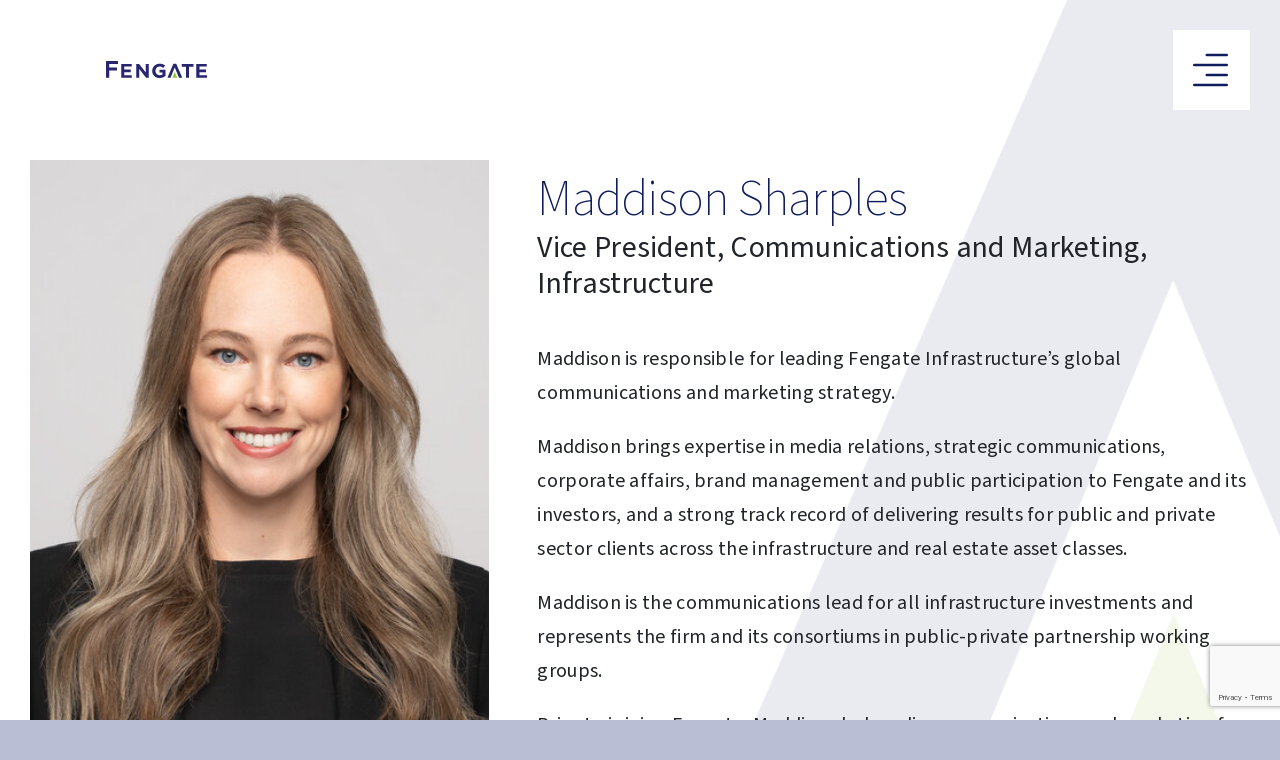

--- FILE ---
content_type: text/html; charset=utf-8
request_url: https://www.google.com/recaptcha/api2/anchor?ar=1&k=6LcNmssjAAAAAGnKHWgxuyMKtE5iBQUb80T1zDW7&co=aHR0cHM6Ly9mZW5nYXRlLmNvbTo0NDM.&hl=en&v=PoyoqOPhxBO7pBk68S4YbpHZ&size=invisible&anchor-ms=20000&execute-ms=30000&cb=mabip6ppfyym
body_size: 48673
content:
<!DOCTYPE HTML><html dir="ltr" lang="en"><head><meta http-equiv="Content-Type" content="text/html; charset=UTF-8">
<meta http-equiv="X-UA-Compatible" content="IE=edge">
<title>reCAPTCHA</title>
<style type="text/css">
/* cyrillic-ext */
@font-face {
  font-family: 'Roboto';
  font-style: normal;
  font-weight: 400;
  font-stretch: 100%;
  src: url(//fonts.gstatic.com/s/roboto/v48/KFO7CnqEu92Fr1ME7kSn66aGLdTylUAMa3GUBHMdazTgWw.woff2) format('woff2');
  unicode-range: U+0460-052F, U+1C80-1C8A, U+20B4, U+2DE0-2DFF, U+A640-A69F, U+FE2E-FE2F;
}
/* cyrillic */
@font-face {
  font-family: 'Roboto';
  font-style: normal;
  font-weight: 400;
  font-stretch: 100%;
  src: url(//fonts.gstatic.com/s/roboto/v48/KFO7CnqEu92Fr1ME7kSn66aGLdTylUAMa3iUBHMdazTgWw.woff2) format('woff2');
  unicode-range: U+0301, U+0400-045F, U+0490-0491, U+04B0-04B1, U+2116;
}
/* greek-ext */
@font-face {
  font-family: 'Roboto';
  font-style: normal;
  font-weight: 400;
  font-stretch: 100%;
  src: url(//fonts.gstatic.com/s/roboto/v48/KFO7CnqEu92Fr1ME7kSn66aGLdTylUAMa3CUBHMdazTgWw.woff2) format('woff2');
  unicode-range: U+1F00-1FFF;
}
/* greek */
@font-face {
  font-family: 'Roboto';
  font-style: normal;
  font-weight: 400;
  font-stretch: 100%;
  src: url(//fonts.gstatic.com/s/roboto/v48/KFO7CnqEu92Fr1ME7kSn66aGLdTylUAMa3-UBHMdazTgWw.woff2) format('woff2');
  unicode-range: U+0370-0377, U+037A-037F, U+0384-038A, U+038C, U+038E-03A1, U+03A3-03FF;
}
/* math */
@font-face {
  font-family: 'Roboto';
  font-style: normal;
  font-weight: 400;
  font-stretch: 100%;
  src: url(//fonts.gstatic.com/s/roboto/v48/KFO7CnqEu92Fr1ME7kSn66aGLdTylUAMawCUBHMdazTgWw.woff2) format('woff2');
  unicode-range: U+0302-0303, U+0305, U+0307-0308, U+0310, U+0312, U+0315, U+031A, U+0326-0327, U+032C, U+032F-0330, U+0332-0333, U+0338, U+033A, U+0346, U+034D, U+0391-03A1, U+03A3-03A9, U+03B1-03C9, U+03D1, U+03D5-03D6, U+03F0-03F1, U+03F4-03F5, U+2016-2017, U+2034-2038, U+203C, U+2040, U+2043, U+2047, U+2050, U+2057, U+205F, U+2070-2071, U+2074-208E, U+2090-209C, U+20D0-20DC, U+20E1, U+20E5-20EF, U+2100-2112, U+2114-2115, U+2117-2121, U+2123-214F, U+2190, U+2192, U+2194-21AE, U+21B0-21E5, U+21F1-21F2, U+21F4-2211, U+2213-2214, U+2216-22FF, U+2308-230B, U+2310, U+2319, U+231C-2321, U+2336-237A, U+237C, U+2395, U+239B-23B7, U+23D0, U+23DC-23E1, U+2474-2475, U+25AF, U+25B3, U+25B7, U+25BD, U+25C1, U+25CA, U+25CC, U+25FB, U+266D-266F, U+27C0-27FF, U+2900-2AFF, U+2B0E-2B11, U+2B30-2B4C, U+2BFE, U+3030, U+FF5B, U+FF5D, U+1D400-1D7FF, U+1EE00-1EEFF;
}
/* symbols */
@font-face {
  font-family: 'Roboto';
  font-style: normal;
  font-weight: 400;
  font-stretch: 100%;
  src: url(//fonts.gstatic.com/s/roboto/v48/KFO7CnqEu92Fr1ME7kSn66aGLdTylUAMaxKUBHMdazTgWw.woff2) format('woff2');
  unicode-range: U+0001-000C, U+000E-001F, U+007F-009F, U+20DD-20E0, U+20E2-20E4, U+2150-218F, U+2190, U+2192, U+2194-2199, U+21AF, U+21E6-21F0, U+21F3, U+2218-2219, U+2299, U+22C4-22C6, U+2300-243F, U+2440-244A, U+2460-24FF, U+25A0-27BF, U+2800-28FF, U+2921-2922, U+2981, U+29BF, U+29EB, U+2B00-2BFF, U+4DC0-4DFF, U+FFF9-FFFB, U+10140-1018E, U+10190-1019C, U+101A0, U+101D0-101FD, U+102E0-102FB, U+10E60-10E7E, U+1D2C0-1D2D3, U+1D2E0-1D37F, U+1F000-1F0FF, U+1F100-1F1AD, U+1F1E6-1F1FF, U+1F30D-1F30F, U+1F315, U+1F31C, U+1F31E, U+1F320-1F32C, U+1F336, U+1F378, U+1F37D, U+1F382, U+1F393-1F39F, U+1F3A7-1F3A8, U+1F3AC-1F3AF, U+1F3C2, U+1F3C4-1F3C6, U+1F3CA-1F3CE, U+1F3D4-1F3E0, U+1F3ED, U+1F3F1-1F3F3, U+1F3F5-1F3F7, U+1F408, U+1F415, U+1F41F, U+1F426, U+1F43F, U+1F441-1F442, U+1F444, U+1F446-1F449, U+1F44C-1F44E, U+1F453, U+1F46A, U+1F47D, U+1F4A3, U+1F4B0, U+1F4B3, U+1F4B9, U+1F4BB, U+1F4BF, U+1F4C8-1F4CB, U+1F4D6, U+1F4DA, U+1F4DF, U+1F4E3-1F4E6, U+1F4EA-1F4ED, U+1F4F7, U+1F4F9-1F4FB, U+1F4FD-1F4FE, U+1F503, U+1F507-1F50B, U+1F50D, U+1F512-1F513, U+1F53E-1F54A, U+1F54F-1F5FA, U+1F610, U+1F650-1F67F, U+1F687, U+1F68D, U+1F691, U+1F694, U+1F698, U+1F6AD, U+1F6B2, U+1F6B9-1F6BA, U+1F6BC, U+1F6C6-1F6CF, U+1F6D3-1F6D7, U+1F6E0-1F6EA, U+1F6F0-1F6F3, U+1F6F7-1F6FC, U+1F700-1F7FF, U+1F800-1F80B, U+1F810-1F847, U+1F850-1F859, U+1F860-1F887, U+1F890-1F8AD, U+1F8B0-1F8BB, U+1F8C0-1F8C1, U+1F900-1F90B, U+1F93B, U+1F946, U+1F984, U+1F996, U+1F9E9, U+1FA00-1FA6F, U+1FA70-1FA7C, U+1FA80-1FA89, U+1FA8F-1FAC6, U+1FACE-1FADC, U+1FADF-1FAE9, U+1FAF0-1FAF8, U+1FB00-1FBFF;
}
/* vietnamese */
@font-face {
  font-family: 'Roboto';
  font-style: normal;
  font-weight: 400;
  font-stretch: 100%;
  src: url(//fonts.gstatic.com/s/roboto/v48/KFO7CnqEu92Fr1ME7kSn66aGLdTylUAMa3OUBHMdazTgWw.woff2) format('woff2');
  unicode-range: U+0102-0103, U+0110-0111, U+0128-0129, U+0168-0169, U+01A0-01A1, U+01AF-01B0, U+0300-0301, U+0303-0304, U+0308-0309, U+0323, U+0329, U+1EA0-1EF9, U+20AB;
}
/* latin-ext */
@font-face {
  font-family: 'Roboto';
  font-style: normal;
  font-weight: 400;
  font-stretch: 100%;
  src: url(//fonts.gstatic.com/s/roboto/v48/KFO7CnqEu92Fr1ME7kSn66aGLdTylUAMa3KUBHMdazTgWw.woff2) format('woff2');
  unicode-range: U+0100-02BA, U+02BD-02C5, U+02C7-02CC, U+02CE-02D7, U+02DD-02FF, U+0304, U+0308, U+0329, U+1D00-1DBF, U+1E00-1E9F, U+1EF2-1EFF, U+2020, U+20A0-20AB, U+20AD-20C0, U+2113, U+2C60-2C7F, U+A720-A7FF;
}
/* latin */
@font-face {
  font-family: 'Roboto';
  font-style: normal;
  font-weight: 400;
  font-stretch: 100%;
  src: url(//fonts.gstatic.com/s/roboto/v48/KFO7CnqEu92Fr1ME7kSn66aGLdTylUAMa3yUBHMdazQ.woff2) format('woff2');
  unicode-range: U+0000-00FF, U+0131, U+0152-0153, U+02BB-02BC, U+02C6, U+02DA, U+02DC, U+0304, U+0308, U+0329, U+2000-206F, U+20AC, U+2122, U+2191, U+2193, U+2212, U+2215, U+FEFF, U+FFFD;
}
/* cyrillic-ext */
@font-face {
  font-family: 'Roboto';
  font-style: normal;
  font-weight: 500;
  font-stretch: 100%;
  src: url(//fonts.gstatic.com/s/roboto/v48/KFO7CnqEu92Fr1ME7kSn66aGLdTylUAMa3GUBHMdazTgWw.woff2) format('woff2');
  unicode-range: U+0460-052F, U+1C80-1C8A, U+20B4, U+2DE0-2DFF, U+A640-A69F, U+FE2E-FE2F;
}
/* cyrillic */
@font-face {
  font-family: 'Roboto';
  font-style: normal;
  font-weight: 500;
  font-stretch: 100%;
  src: url(//fonts.gstatic.com/s/roboto/v48/KFO7CnqEu92Fr1ME7kSn66aGLdTylUAMa3iUBHMdazTgWw.woff2) format('woff2');
  unicode-range: U+0301, U+0400-045F, U+0490-0491, U+04B0-04B1, U+2116;
}
/* greek-ext */
@font-face {
  font-family: 'Roboto';
  font-style: normal;
  font-weight: 500;
  font-stretch: 100%;
  src: url(//fonts.gstatic.com/s/roboto/v48/KFO7CnqEu92Fr1ME7kSn66aGLdTylUAMa3CUBHMdazTgWw.woff2) format('woff2');
  unicode-range: U+1F00-1FFF;
}
/* greek */
@font-face {
  font-family: 'Roboto';
  font-style: normal;
  font-weight: 500;
  font-stretch: 100%;
  src: url(//fonts.gstatic.com/s/roboto/v48/KFO7CnqEu92Fr1ME7kSn66aGLdTylUAMa3-UBHMdazTgWw.woff2) format('woff2');
  unicode-range: U+0370-0377, U+037A-037F, U+0384-038A, U+038C, U+038E-03A1, U+03A3-03FF;
}
/* math */
@font-face {
  font-family: 'Roboto';
  font-style: normal;
  font-weight: 500;
  font-stretch: 100%;
  src: url(//fonts.gstatic.com/s/roboto/v48/KFO7CnqEu92Fr1ME7kSn66aGLdTylUAMawCUBHMdazTgWw.woff2) format('woff2');
  unicode-range: U+0302-0303, U+0305, U+0307-0308, U+0310, U+0312, U+0315, U+031A, U+0326-0327, U+032C, U+032F-0330, U+0332-0333, U+0338, U+033A, U+0346, U+034D, U+0391-03A1, U+03A3-03A9, U+03B1-03C9, U+03D1, U+03D5-03D6, U+03F0-03F1, U+03F4-03F5, U+2016-2017, U+2034-2038, U+203C, U+2040, U+2043, U+2047, U+2050, U+2057, U+205F, U+2070-2071, U+2074-208E, U+2090-209C, U+20D0-20DC, U+20E1, U+20E5-20EF, U+2100-2112, U+2114-2115, U+2117-2121, U+2123-214F, U+2190, U+2192, U+2194-21AE, U+21B0-21E5, U+21F1-21F2, U+21F4-2211, U+2213-2214, U+2216-22FF, U+2308-230B, U+2310, U+2319, U+231C-2321, U+2336-237A, U+237C, U+2395, U+239B-23B7, U+23D0, U+23DC-23E1, U+2474-2475, U+25AF, U+25B3, U+25B7, U+25BD, U+25C1, U+25CA, U+25CC, U+25FB, U+266D-266F, U+27C0-27FF, U+2900-2AFF, U+2B0E-2B11, U+2B30-2B4C, U+2BFE, U+3030, U+FF5B, U+FF5D, U+1D400-1D7FF, U+1EE00-1EEFF;
}
/* symbols */
@font-face {
  font-family: 'Roboto';
  font-style: normal;
  font-weight: 500;
  font-stretch: 100%;
  src: url(//fonts.gstatic.com/s/roboto/v48/KFO7CnqEu92Fr1ME7kSn66aGLdTylUAMaxKUBHMdazTgWw.woff2) format('woff2');
  unicode-range: U+0001-000C, U+000E-001F, U+007F-009F, U+20DD-20E0, U+20E2-20E4, U+2150-218F, U+2190, U+2192, U+2194-2199, U+21AF, U+21E6-21F0, U+21F3, U+2218-2219, U+2299, U+22C4-22C6, U+2300-243F, U+2440-244A, U+2460-24FF, U+25A0-27BF, U+2800-28FF, U+2921-2922, U+2981, U+29BF, U+29EB, U+2B00-2BFF, U+4DC0-4DFF, U+FFF9-FFFB, U+10140-1018E, U+10190-1019C, U+101A0, U+101D0-101FD, U+102E0-102FB, U+10E60-10E7E, U+1D2C0-1D2D3, U+1D2E0-1D37F, U+1F000-1F0FF, U+1F100-1F1AD, U+1F1E6-1F1FF, U+1F30D-1F30F, U+1F315, U+1F31C, U+1F31E, U+1F320-1F32C, U+1F336, U+1F378, U+1F37D, U+1F382, U+1F393-1F39F, U+1F3A7-1F3A8, U+1F3AC-1F3AF, U+1F3C2, U+1F3C4-1F3C6, U+1F3CA-1F3CE, U+1F3D4-1F3E0, U+1F3ED, U+1F3F1-1F3F3, U+1F3F5-1F3F7, U+1F408, U+1F415, U+1F41F, U+1F426, U+1F43F, U+1F441-1F442, U+1F444, U+1F446-1F449, U+1F44C-1F44E, U+1F453, U+1F46A, U+1F47D, U+1F4A3, U+1F4B0, U+1F4B3, U+1F4B9, U+1F4BB, U+1F4BF, U+1F4C8-1F4CB, U+1F4D6, U+1F4DA, U+1F4DF, U+1F4E3-1F4E6, U+1F4EA-1F4ED, U+1F4F7, U+1F4F9-1F4FB, U+1F4FD-1F4FE, U+1F503, U+1F507-1F50B, U+1F50D, U+1F512-1F513, U+1F53E-1F54A, U+1F54F-1F5FA, U+1F610, U+1F650-1F67F, U+1F687, U+1F68D, U+1F691, U+1F694, U+1F698, U+1F6AD, U+1F6B2, U+1F6B9-1F6BA, U+1F6BC, U+1F6C6-1F6CF, U+1F6D3-1F6D7, U+1F6E0-1F6EA, U+1F6F0-1F6F3, U+1F6F7-1F6FC, U+1F700-1F7FF, U+1F800-1F80B, U+1F810-1F847, U+1F850-1F859, U+1F860-1F887, U+1F890-1F8AD, U+1F8B0-1F8BB, U+1F8C0-1F8C1, U+1F900-1F90B, U+1F93B, U+1F946, U+1F984, U+1F996, U+1F9E9, U+1FA00-1FA6F, U+1FA70-1FA7C, U+1FA80-1FA89, U+1FA8F-1FAC6, U+1FACE-1FADC, U+1FADF-1FAE9, U+1FAF0-1FAF8, U+1FB00-1FBFF;
}
/* vietnamese */
@font-face {
  font-family: 'Roboto';
  font-style: normal;
  font-weight: 500;
  font-stretch: 100%;
  src: url(//fonts.gstatic.com/s/roboto/v48/KFO7CnqEu92Fr1ME7kSn66aGLdTylUAMa3OUBHMdazTgWw.woff2) format('woff2');
  unicode-range: U+0102-0103, U+0110-0111, U+0128-0129, U+0168-0169, U+01A0-01A1, U+01AF-01B0, U+0300-0301, U+0303-0304, U+0308-0309, U+0323, U+0329, U+1EA0-1EF9, U+20AB;
}
/* latin-ext */
@font-face {
  font-family: 'Roboto';
  font-style: normal;
  font-weight: 500;
  font-stretch: 100%;
  src: url(//fonts.gstatic.com/s/roboto/v48/KFO7CnqEu92Fr1ME7kSn66aGLdTylUAMa3KUBHMdazTgWw.woff2) format('woff2');
  unicode-range: U+0100-02BA, U+02BD-02C5, U+02C7-02CC, U+02CE-02D7, U+02DD-02FF, U+0304, U+0308, U+0329, U+1D00-1DBF, U+1E00-1E9F, U+1EF2-1EFF, U+2020, U+20A0-20AB, U+20AD-20C0, U+2113, U+2C60-2C7F, U+A720-A7FF;
}
/* latin */
@font-face {
  font-family: 'Roboto';
  font-style: normal;
  font-weight: 500;
  font-stretch: 100%;
  src: url(//fonts.gstatic.com/s/roboto/v48/KFO7CnqEu92Fr1ME7kSn66aGLdTylUAMa3yUBHMdazQ.woff2) format('woff2');
  unicode-range: U+0000-00FF, U+0131, U+0152-0153, U+02BB-02BC, U+02C6, U+02DA, U+02DC, U+0304, U+0308, U+0329, U+2000-206F, U+20AC, U+2122, U+2191, U+2193, U+2212, U+2215, U+FEFF, U+FFFD;
}
/* cyrillic-ext */
@font-face {
  font-family: 'Roboto';
  font-style: normal;
  font-weight: 900;
  font-stretch: 100%;
  src: url(//fonts.gstatic.com/s/roboto/v48/KFO7CnqEu92Fr1ME7kSn66aGLdTylUAMa3GUBHMdazTgWw.woff2) format('woff2');
  unicode-range: U+0460-052F, U+1C80-1C8A, U+20B4, U+2DE0-2DFF, U+A640-A69F, U+FE2E-FE2F;
}
/* cyrillic */
@font-face {
  font-family: 'Roboto';
  font-style: normal;
  font-weight: 900;
  font-stretch: 100%;
  src: url(//fonts.gstatic.com/s/roboto/v48/KFO7CnqEu92Fr1ME7kSn66aGLdTylUAMa3iUBHMdazTgWw.woff2) format('woff2');
  unicode-range: U+0301, U+0400-045F, U+0490-0491, U+04B0-04B1, U+2116;
}
/* greek-ext */
@font-face {
  font-family: 'Roboto';
  font-style: normal;
  font-weight: 900;
  font-stretch: 100%;
  src: url(//fonts.gstatic.com/s/roboto/v48/KFO7CnqEu92Fr1ME7kSn66aGLdTylUAMa3CUBHMdazTgWw.woff2) format('woff2');
  unicode-range: U+1F00-1FFF;
}
/* greek */
@font-face {
  font-family: 'Roboto';
  font-style: normal;
  font-weight: 900;
  font-stretch: 100%;
  src: url(//fonts.gstatic.com/s/roboto/v48/KFO7CnqEu92Fr1ME7kSn66aGLdTylUAMa3-UBHMdazTgWw.woff2) format('woff2');
  unicode-range: U+0370-0377, U+037A-037F, U+0384-038A, U+038C, U+038E-03A1, U+03A3-03FF;
}
/* math */
@font-face {
  font-family: 'Roboto';
  font-style: normal;
  font-weight: 900;
  font-stretch: 100%;
  src: url(//fonts.gstatic.com/s/roboto/v48/KFO7CnqEu92Fr1ME7kSn66aGLdTylUAMawCUBHMdazTgWw.woff2) format('woff2');
  unicode-range: U+0302-0303, U+0305, U+0307-0308, U+0310, U+0312, U+0315, U+031A, U+0326-0327, U+032C, U+032F-0330, U+0332-0333, U+0338, U+033A, U+0346, U+034D, U+0391-03A1, U+03A3-03A9, U+03B1-03C9, U+03D1, U+03D5-03D6, U+03F0-03F1, U+03F4-03F5, U+2016-2017, U+2034-2038, U+203C, U+2040, U+2043, U+2047, U+2050, U+2057, U+205F, U+2070-2071, U+2074-208E, U+2090-209C, U+20D0-20DC, U+20E1, U+20E5-20EF, U+2100-2112, U+2114-2115, U+2117-2121, U+2123-214F, U+2190, U+2192, U+2194-21AE, U+21B0-21E5, U+21F1-21F2, U+21F4-2211, U+2213-2214, U+2216-22FF, U+2308-230B, U+2310, U+2319, U+231C-2321, U+2336-237A, U+237C, U+2395, U+239B-23B7, U+23D0, U+23DC-23E1, U+2474-2475, U+25AF, U+25B3, U+25B7, U+25BD, U+25C1, U+25CA, U+25CC, U+25FB, U+266D-266F, U+27C0-27FF, U+2900-2AFF, U+2B0E-2B11, U+2B30-2B4C, U+2BFE, U+3030, U+FF5B, U+FF5D, U+1D400-1D7FF, U+1EE00-1EEFF;
}
/* symbols */
@font-face {
  font-family: 'Roboto';
  font-style: normal;
  font-weight: 900;
  font-stretch: 100%;
  src: url(//fonts.gstatic.com/s/roboto/v48/KFO7CnqEu92Fr1ME7kSn66aGLdTylUAMaxKUBHMdazTgWw.woff2) format('woff2');
  unicode-range: U+0001-000C, U+000E-001F, U+007F-009F, U+20DD-20E0, U+20E2-20E4, U+2150-218F, U+2190, U+2192, U+2194-2199, U+21AF, U+21E6-21F0, U+21F3, U+2218-2219, U+2299, U+22C4-22C6, U+2300-243F, U+2440-244A, U+2460-24FF, U+25A0-27BF, U+2800-28FF, U+2921-2922, U+2981, U+29BF, U+29EB, U+2B00-2BFF, U+4DC0-4DFF, U+FFF9-FFFB, U+10140-1018E, U+10190-1019C, U+101A0, U+101D0-101FD, U+102E0-102FB, U+10E60-10E7E, U+1D2C0-1D2D3, U+1D2E0-1D37F, U+1F000-1F0FF, U+1F100-1F1AD, U+1F1E6-1F1FF, U+1F30D-1F30F, U+1F315, U+1F31C, U+1F31E, U+1F320-1F32C, U+1F336, U+1F378, U+1F37D, U+1F382, U+1F393-1F39F, U+1F3A7-1F3A8, U+1F3AC-1F3AF, U+1F3C2, U+1F3C4-1F3C6, U+1F3CA-1F3CE, U+1F3D4-1F3E0, U+1F3ED, U+1F3F1-1F3F3, U+1F3F5-1F3F7, U+1F408, U+1F415, U+1F41F, U+1F426, U+1F43F, U+1F441-1F442, U+1F444, U+1F446-1F449, U+1F44C-1F44E, U+1F453, U+1F46A, U+1F47D, U+1F4A3, U+1F4B0, U+1F4B3, U+1F4B9, U+1F4BB, U+1F4BF, U+1F4C8-1F4CB, U+1F4D6, U+1F4DA, U+1F4DF, U+1F4E3-1F4E6, U+1F4EA-1F4ED, U+1F4F7, U+1F4F9-1F4FB, U+1F4FD-1F4FE, U+1F503, U+1F507-1F50B, U+1F50D, U+1F512-1F513, U+1F53E-1F54A, U+1F54F-1F5FA, U+1F610, U+1F650-1F67F, U+1F687, U+1F68D, U+1F691, U+1F694, U+1F698, U+1F6AD, U+1F6B2, U+1F6B9-1F6BA, U+1F6BC, U+1F6C6-1F6CF, U+1F6D3-1F6D7, U+1F6E0-1F6EA, U+1F6F0-1F6F3, U+1F6F7-1F6FC, U+1F700-1F7FF, U+1F800-1F80B, U+1F810-1F847, U+1F850-1F859, U+1F860-1F887, U+1F890-1F8AD, U+1F8B0-1F8BB, U+1F8C0-1F8C1, U+1F900-1F90B, U+1F93B, U+1F946, U+1F984, U+1F996, U+1F9E9, U+1FA00-1FA6F, U+1FA70-1FA7C, U+1FA80-1FA89, U+1FA8F-1FAC6, U+1FACE-1FADC, U+1FADF-1FAE9, U+1FAF0-1FAF8, U+1FB00-1FBFF;
}
/* vietnamese */
@font-face {
  font-family: 'Roboto';
  font-style: normal;
  font-weight: 900;
  font-stretch: 100%;
  src: url(//fonts.gstatic.com/s/roboto/v48/KFO7CnqEu92Fr1ME7kSn66aGLdTylUAMa3OUBHMdazTgWw.woff2) format('woff2');
  unicode-range: U+0102-0103, U+0110-0111, U+0128-0129, U+0168-0169, U+01A0-01A1, U+01AF-01B0, U+0300-0301, U+0303-0304, U+0308-0309, U+0323, U+0329, U+1EA0-1EF9, U+20AB;
}
/* latin-ext */
@font-face {
  font-family: 'Roboto';
  font-style: normal;
  font-weight: 900;
  font-stretch: 100%;
  src: url(//fonts.gstatic.com/s/roboto/v48/KFO7CnqEu92Fr1ME7kSn66aGLdTylUAMa3KUBHMdazTgWw.woff2) format('woff2');
  unicode-range: U+0100-02BA, U+02BD-02C5, U+02C7-02CC, U+02CE-02D7, U+02DD-02FF, U+0304, U+0308, U+0329, U+1D00-1DBF, U+1E00-1E9F, U+1EF2-1EFF, U+2020, U+20A0-20AB, U+20AD-20C0, U+2113, U+2C60-2C7F, U+A720-A7FF;
}
/* latin */
@font-face {
  font-family: 'Roboto';
  font-style: normal;
  font-weight: 900;
  font-stretch: 100%;
  src: url(//fonts.gstatic.com/s/roboto/v48/KFO7CnqEu92Fr1ME7kSn66aGLdTylUAMa3yUBHMdazQ.woff2) format('woff2');
  unicode-range: U+0000-00FF, U+0131, U+0152-0153, U+02BB-02BC, U+02C6, U+02DA, U+02DC, U+0304, U+0308, U+0329, U+2000-206F, U+20AC, U+2122, U+2191, U+2193, U+2212, U+2215, U+FEFF, U+FFFD;
}

</style>
<link rel="stylesheet" type="text/css" href="https://www.gstatic.com/recaptcha/releases/PoyoqOPhxBO7pBk68S4YbpHZ/styles__ltr.css">
<script nonce="Wufy6tfMS5bsXPyLvZRaCw" type="text/javascript">window['__recaptcha_api'] = 'https://www.google.com/recaptcha/api2/';</script>
<script type="text/javascript" src="https://www.gstatic.com/recaptcha/releases/PoyoqOPhxBO7pBk68S4YbpHZ/recaptcha__en.js" nonce="Wufy6tfMS5bsXPyLvZRaCw">
      
    </script></head>
<body><div id="rc-anchor-alert" class="rc-anchor-alert"></div>
<input type="hidden" id="recaptcha-token" value="[base64]">
<script type="text/javascript" nonce="Wufy6tfMS5bsXPyLvZRaCw">
      recaptcha.anchor.Main.init("[\x22ainput\x22,[\x22bgdata\x22,\x22\x22,\[base64]/[base64]/bmV3IFpbdF0obVswXSk6Sz09Mj9uZXcgWlt0XShtWzBdLG1bMV0pOks9PTM/bmV3IFpbdF0obVswXSxtWzFdLG1bMl0pOks9PTQ/[base64]/[base64]/[base64]/[base64]/[base64]/[base64]/[base64]/[base64]/[base64]/[base64]/[base64]/[base64]/[base64]/[base64]\\u003d\\u003d\x22,\[base64]\\u003d\x22,\x22FMKnYw7DmMKlK13CrsK9JMOBJlDDvsKHw4Z4BcKXw6VSwprDoFZdw77Ct17Dol/Ck8K/w4nClCZZGsOCw44BdQXCh8KSM3Q1w7cqG8OPaT18QsO1woN1VMKhw4HDnl/CosKawpwkw5pSPcOQw70YbH0fdwFRw7csYwfDqm4bw5jDmcKZSGwSfMKtCcKfFBZbwpvCt0x1dj1xEcKrwqfDrB4QwoZnw7RoClTDhnXCs8KHPsKFwqDDg8OXwqTDocObOCTCpMKpQz/[base64]/wprCocKsSmkYwrPCg8KcbTnDqMOhw5EDw4PDpsKEw4F2YFfDmMKHFxHCqMKzwopkeSlBw6NGDcOTw4DCmcOrO0Q8wp8lZsO3wpljGSh8w7h5Z0fDvMK5azHDmHMkVcOFwqrCpsOBw5PDuMO3w5Byw4nDgcKPwrhSw5/DgsOHwp7CtcOlYgg3w6PCnsOhw4XDiCIPNDhEw4/DjcOnIG/DpHPDlMOoRV3Co8ODbMKiwrXDp8Ofw7DCnMKJwo1Hw6c9wqdkw5LDpl3Crm7DsnrDucKtw4PDhxBBwrZNTsK9OsKcFsOewoPCl8KtXcKgwqFQNW50FMK9L8OCw4o/wqZPWcK7wqALSztCw55+YsK0wrk6w4vDtU9SSAPDtcOewr/Co8OyIQrCmsOmwrclwqErw4Z0J8O2UWlCKsOIa8KwC8OqPQrCvmA/w5PDkX41w5BjwpAEw6DCtGg2LcO3wpDDnkg0w6/CglzCncKPLG3Dl8OQJ1hxcFkRDMK+woPDtXPCr8O4w43DskXDvcOyRCfDmRBCwp5hw65lwrnCkMKMwogwGsKVSRrCjC/CqjPCmADDiXofw5/DmcKCOjIew54XfMO9wr8qY8O5Y0xnQMOJF8OFSMO8wqTCnGzCiEYuB8OXEQjCqsKmwqLDv2Vqwp59HsOCLcOfw7HDig5sw4HDr3BGw6DCmcKswrDDrcOYwrPCnVzDhyhHw5/Cnw/Co8KAMHwBw5nDosKvPnbCuMKtw4UWLn7DvnTCnMK/wrLCmy4bwrPCuiXCpMOxw54ywqQHw7/DqBMeFsKpw5zDj2gbP8OfZcKcNw7DisKXcizCgcKkw60rwok1PQHCisOGwoc/R8OQwoo/[base64]/CkSfDtMKtIicdHSjDl8OKIj3DrMK7wqoYw7/CpnI8w7xKw4zCuSPCmcO+w4TCgsOFIsO7WsO3MsOXKMKjw6l8ZMOfwp3Dk0RkUcOJN8KzbcOGHMOlLy7CiMKcwpsHcBbCvxDChcOqw4XCpWYlwoN6wq/[base64]/f18fcSzCs8KkYxwnw63CpsK1wrh+BcO6wq1SeC3CokUOw6rCncOPw7jDh1YHQEvCj2lIwqQNMsOJwqLCjSrCj8O/[base64]/ChMOqYsOJbyIvw6xQTsK5AsKjw4dlw5bCqcOefgsQw4Upwo/[base64]/DrsKcw4bCmgInw4cKTsKDBGTCmzjDjHcpwqsCHVYNJ8KjwpFkIFsycFbCli/CusKkJ8KgZEjCvB4Yw7V8w4bCtmNqw5Y/[base64]/w43CkAjCsj8zezIpNFLCsMOUZcKzwoEiF8ORD8OHbyJtJsOKCBlYwpduw4dDa8KJRcKjwr7CqVXDoAsIXsOlwoDDmjZfcsK6PMKrUUc+wqzDucOLNmnDgcKrw7Y5Zg/DjcKZw4FrfsO/[base64]/[base64]/CtcKew7DDuMKfwrTDo8KGwoxfecOgw4bCtsO4w60ZTHDDkHA5VUYRw7lvw7NHwqPDrk/DhTtDMwXDpMObS1fDknDDicOvDUbCnsK+w6XDusKtZGcpKm9yJcKmw589CjvCqEdOw5XDrB5Ow68NwrDDq8OcD8Kkw5LDv8O0ByrCnMKjJ8ONwog/wo7ChsKoGX3DrVsww77DjFQ7Q8KeS2c8wpXCjcOQw7jCj8KuGlbDuyQpEMK6PMKoVsKFw4R6HW7DtcO4w6bCvMO/wpPCrcOSw5gRFsO/wpbDtcKwJRLCs8KzbsOxw4F7wp3CtMOWwoljF8OTfsK+wqAswrfCucKARnTDvcKhw5bDqXsNwqczXMK4wph2W2/DjMKiRXUYw7vCt2BMwozDvljCrx/DphzCkBcsw7zDnMKDwozCv8OlwqYuYMOXWcOQU8K5Ok/CssKXJidBwqjDnmRFwoY/JgNGHGQyw5DCsMOdwpDDgsK9wo5Ew7sUPjlqwqw7flfCl8Kdw7DDrcOLwqTDkD3DgRwKw7nCmcKNJcKXVlPDuXLDoxLCrcK1b10/cEfDnUPDjMKxw4dzVB5ew4DDrwI5VV/Csl/DmxEJVyDCqcKlSMOKRj8Uwo5rM8Opw6I8aCEAfcOmwozChcKuChJww6fDucKnYm0KSsOVF8OFbQDCoFYwwpPDtcKJwo1DDwDDlMKhCMOeGGfCjR/DtMKMSihCMhrChMK+wrh0wrkVJcKjUMOJwrrCvsKoYklrwrNpbsOuDsKow5vCiktqE8K1wr1DGyoBJ8Kdw6LCkWrDqsOmw4LDpMKVw5/DvcKqIcK9aTMdV1HDqMKrw5MgH8Ojw7DCp03CncO0w4XCvcKrwqjDjcOgw6/DtMKnw5INw5J8w6jCi8KZQEvDrMK2FjV0w7EHBR41w5rDh3XCthfClMOlw4kNGWPCsXV2w5HCoV3Dv8KcdsKDcsO2ajTCnsKKc3DDhkwbU8KwT8Odw5g8woFjFy51wrdNw6gVb8O2DsK7wqNjEMOvw6fCtcKhPysHw653w4PDsTFdwo/[base64]/CpMO8w5hcEMKhMg9CwqPDusOdXMKyQcKHAsKuwqUbw57Dll4Ew4RuKDRpw4jDkcO/[base64]/DqSPCg1rCqi/DpnXDjSPDsSXDn8O7w7AlD2TCsWI6BsOSw4hdwo/CqsKUwqQDwrglAcKTYsKUwqJjLMKmwpbCgcKmw7NZw5dew6ccwrsSP8O5w5gXMwvDsgRuw47DnCrCvMOdwrMOLV3CoBhAwoBkwrwyGcOOa8O6wp4kw5xIw6JywoZQVUnDrDTCpzvDuUdWwpbDrMKrZcO3w5PDgcK/wqfDtMKzwqjDtsKvw5rDqcOeTkpuf2BLwozCqC5kcMK/HsOhCcKcwphPwr3Doj17wpINwoAOwqFufjQOw5cQYkc/B8KCJ8ORFFAAw4bDh8Odw7bDjTAfdcOOQRrCi8ObFsKpWV3CvcO9wrw5EsO4ZsKIw5IpRcOQXMKvw4Fow5QBwpbDu8OhwpLCtxHDrsKOw4tRecK8HMKTT8KrYV/[base64]/[base64]/Coxpow7YaETRTw7XDlsKHwojDsVzDlQhHXcK7OcOBwq/Dh8OxwrsHH2ZjRiQRbcOtcMKNPcOwFELChsKmdsKjbMK0woDDnDvDhysZWW8Gw6zDmMOPDS7CjcKhL0XChMKETRrDkDXDkWrCqVrCvMK5wp4Nw4vCkXxFV3nDkcOsLcK9wqxwUhzCrsK6F2QFwo0KemMeCRorw4/Cv8K/woBDwoLDhsOYRMOgKsKYBBXCicK/LMOLM8O3w7BdBQfDr8OjR8OyAMK6w7FEHGpQwo3Dnm91C8OcwqbDucK/wrRMwrbChw4wXiZVdsO8B8KHw6UNw416bsK1Snl1wonCjkPDrn7CjMKSw4LCu8KvwpoLwotuO8O5wprCicKEWWHClxNIwq3Do1Zuw6EXcsOLU8KaBiQJw6pNfMK5woPCrMO/[base64]/DpB7DsXnCuhUewr8yWSszcMO/w7nDi3HCiHE5w6fDshrDiMOwTcOEwqUswprCusKvwpIow7nDicKSwo0Dw45owqjCj8OWw5LCnDrChzHCi8OjViXCk8KNDMOTwq/CunTDqsKGw4JKfsKiw6kMKMOGb8K8wpsYK8OSw4jDncOzfBTDqHPDh3QZwocpU3FOKiLDt1HCocOUAiULw6k5wp1Tw5PDisK7w7EiLMKZw7hZwowDwpHCmTrDpH3CnsKdw5fDngjCiMOrwpDChRHDhcOdc8KZaV/ChDrCkmrDucOMNgcbwpTDq8OHwrZCTRZlwo3DtGDCg8KsUwHCkcOYw4DCu8KiwrXCpMK5wpsbwrrDpmfCliHCv3DDncK4Kj7CiMK+IMOOdsOtS3Jrw4TCsUzDnwkXw4nCjMOiwoJKMsKkfhhxAsOuw6Y+wqXDhMOIEsKUXy14wq/DljnDsFQwMQjDnMOgwrJ/w4FPwrHChV/Cj8OLWcKQwogoPsOYEsKKw7PCpkoTY8KAVAbCqlLDsz0aH8Kxw5bDmXE0bcKfwr1tM8OSXQ3Cg8KAJMKKVcOlDD7Cq8O4CMOAP1YmXUfDnsK/[base64]/[base64]/Cm8OxwotEZMOUwrUqC8KYXDFQw6XCq8Oowq/[base64]/CicO3XhUgCH7Dg2zDnj/DgMO1IwBFAE10OMKzw5DCmgRMNgYpw7PDocK9JcOnw5hXZMO5OwUjNWHDv8KmIBTDlj9dcsO8w5nCpMKJCcKMLcOLISXDgsOdwpfCnhHDkXh+YMKvw7jDq8OVw50aw54uw7nCqHfDug43PMO0wo/CtcKiDk8icMKSw74OwrHDhAzCssK/f3oWw4gSwpd+QcKiVB80T8OgSMKlw5PCqBtMwpFRwrjDnU4Iwp8Hw43DmMKuZcKhw7PDrydAw7RRZgp9wrbDgsKHw5LCicKuVQnCuVXCl8KKOzAIOiLDusKiBsOwaT9SNgUyH13DucOQGHMHMVpswq7DgyLDoMOVw6VDw7rCmhgGwqg0wopOBGnDkcK/UMOWw7rChsKTV8OEesOCCzhQFAZ8PRJSwr/[base64]/[base64]/[base64]/Cqzx6N8OvYSTDrsK2wpFcFUvDhXDDk1PDtsKUwqPDtsOdw7h4EmfCnjDCjW5MIMKEwqfDhwXCpnzCsUFhIsOhw6k3DyJVKcOtwpZIw63Ci8OPw4Z4wpnDjCdmwo3Cog/CjsOxwolJRW/[base64]/[base64]/WT4aw6zDoEfDosK3XzrCnsOOPMKQw5jCsxDDi8KGEMKqATzDunRjw7DDq8KfEMKPwoHCrMOLw5XDqTkRw5/ChRErwrh/w7dJwpPCqMO2LGfDj1lmXXUkZyFXKMOdwqBwBcOsw6xiw7rDvMKeF8OxwrtvCTgJw79hHixUw5oQLcOSHAsow6bDi8K5w6VpCcOcZMOww4DCk8KNwrNfwq/DiMK8GcKZwqTDoDrClCsOPsOfMBzDol7Cm107HnDCusKXwrAUw4oIU8OUVnDCisOjw53DvMOtQ1vCtcOQwoNewqB5FEBZR8OhZi9VwpHCvMOZZDM2YFxZGcKJZMOZGhLCohYhe8KBOMO6SVgbw6fDmcK1MMOfw6ZjakLDg0VXZmLDiMKOw7zDrAHCsR3Dm2/DscOuUTFmV8KGTx0ywrYdwp3DosOFecK/acKjKGUNwqDCv2pVDcKYw6XDgcKBDsOIwo3Dj8OtTy4ZPsKDQcOXwpPCti3DqsKOcXPDr8K6SyTDpcOoSzAAw4BEwqsFwqXCklfDh8O1w5AtYcO/LsOVdMKzYMOzXsO4OMKiTcKYw7YGwqoWw4ADwqZ4WcKSO2nCrMKSLgYAQTkILMOOMsK4OcK+w45TUTHCmGLDqQDDksK5w6gnZFLCqMO4wojDp8KOw4jCg8KMw5UiRcK/J00QwrXCjMO/QTvCm3dQQcK0DFDDvsKRwqhlOsKlwq1/w4XDmsOxHwU9w4DCjMO9B0QRw7bDsh7CmnTDsMKEOsOyPTUIwoHDgyHDshLDrzMkw48NNcOEwp/DhxN4wodPwqAMacOewrQuLyTDjxnDt8KSwpREAsKsw40Hw4Fkwr1Hwqxkw6Iuw5HClcOKE0nCkyFJwqk5wpfDmXPDq0hEw4FMwoBBw5Ehw53Dkjt/NsKTX8ORwr7ClMOyw7E+wr/DlcOkw5DDjkcMwqVxw5zDriDCmHrDj1nCiiDCjcO1w5LDusOsWlplwp44wonDr2fCoMKDwp7DvTVbD1/Dj8KiaCoHCMKsYgoMwqTDgDHCjcKpNnfCvcOMLsORw7rCuMOKw6XDtsKCwp7CpEQbwqULccKSw79GwrxnwrzDoQzDgsKHLQLDs8OlXUjDrcOybmInBsO5WcKNwrDDv8OOw4/Dqx1PBUjCssKRwrFDw4jDvUDCocOtw7XDqcO1w7AFw7DCv8OJdDvDry5mIQfDuARnw5x8AnPDvmjCusKoQGLDicKLwrRECjxFWMOeI8KTwo7DtcKBwqnDpXgHFhHClsOUH8OcwpMdXCHDnsK8wpnCpS9vWwrDgMO6WcKawpbDigRowo5ow5zClcOUcsOPw6HChn/ClD8JwqrDiA1WwqrDtcKqw7/Co8OlXsOXwrLCtVHCi2TCo3BCw6/Du1jClsONO1YDHcO+w7/DvgBIIjnDscKkFsK+w7rDpnfDm8OJOcKHMTlsFsORS8O7PyI6HMKPCcKIwqPDm8KbwpfDvxsYw7pyw4nDt8O5EMK5bsKCNcOgF8O3eMKowq/Co2DCjGXCsHBhP8K9w4zCgsO+woDDjsKWR8OuwrXDk3Y9GBTCmSzDhB5qJsKCw4XDhDnDp2RtSMOSwrx9wpcsRGPChAsqa8K4wq/CgsO9wp5UXcKnK8Kew6xkwqspwoPDtsKgwqpeShfCgMO8w4hQwpwdLcO6XcK+w4vDrjl4ZsOQWMKEw4rDqsOnWhlCw4XDrgLDhw/Djgs/NRAqHCPCnMOEJwJQwpLCqmXCrV7CmsKAwpTDicKGewrCuCjCsGAycijDunnCngDDv8OuBxXCpsKsw7TDvyNXw5t4wrfChAvCvcKLAMOKw53DssOCwo3DpBJ9w4rDhRs0w7TDssOBwobCuHBxwqHCg0DCoMK5C8KMwofComUcwr0/Vk7ChcOEwo4mwrxsczdjwqrDvHp+wrAkwovDti8qNw9+w7cHw4rCmG0ww59vw4XDiEXDlcOyHMOZw4XDssKzI8OGw78KHsKowqQKw7c4w5/DrsKcIWJxw6rCv8KfwphOw4nCjAvDk8OJHAnDriJCwoXCoMKpw7RFw71EVcKmfB5ZO2ZTBcOeHsKvwp18UzvCk8ORfjXCksOiwpPDucKUw54daMKIDsOoA8OTYhcyw6clTSfCisKxwpsvw7VAPgZFwonDkSzDrMO9wpt4woJ/YMOCM8KZw4kSw74vwo7DnhvDsMKMABlEwo/DnDbCuHPCrnXCmE/DnD3ClsOPwoxTXcOjU1ZLBMKSc8OCGRJ5KQbCl3LDrcKPw7jClCAJwoI2USMcw4wrw61xwobDmT/CpwxewoAGW0PCqsKLw6XClcOjHnhwT8KyGlIKwok1acK8f8OZYMKmwpRVw6PDksKPw78Mw6RTbsKKw4bCtFfDhTpBwqLCqsOIO8KtwqdMA33CtxvCqcKdBMKtPsKbO1zCnxEnTMKBw6/Cm8K3w41Twq3DpcKjNMO9YXVZDMO9DG5lGVzDhMK1wocPwoDDp1/[base64]/Dhi3CjlNaPWUqw5fDsRpowrJMwo9Uw5BACMK9w6/DjSTDq8KUw7HDgMOpw7hoDcOawpMSw5pzwqQbUsKHK8Oiw7rDtcKLw5nDvT7CiMOWw5XDgMKGw4FPJXALwpLDnFPDtcKLIVh0RsKuaFJkw7PDtcO1w5vDkxQEwp4+w4RDwpnDp8KQGW8ww7rDrcOdRMORw6dFOjLCjcOvESM/w6hnTMKTwpXDhH/[base64]/CcKhD1HCrTFEwqQmwrHCpjXDssO9w5Baw5wow4AvUhjDiMOCwqhpWn5dwrLCsxTCpcOmCsOzZ8OUwpDCoBRjBSc/bDvCqhzDnzrDglnDuEwfSiAGcMKgKzPDlWPCpGHDkMK5w57DjMOVK8K4wqMsAcKbPsOxw4LDnUTCtTlpB8Krw6o3OX1pYm4fPsOdS3HDqsOOw58Ew5pTw6R8JijCmC/CpMOPw6nCmgg9w7TCjXFbw4HDsBrDkVIWMTnDoMKVw6zCtMKxwoF/w7/DtE3CisOkw5PCpGLCgwLCu8OOUg59HcKTwoFfwovCmEVEw6sJwoVeO8Kcw4oOQT/[base64]/wp8wDMODexzChgpZwqZCZEXDpArDjhnClsOZa8KfLV7DqcO9wr7DvhhAw4rCvcOCwpvCtsOVcsKBB1V5O8Kkw6hmKCzChV/DjG/DmcOZVFY4w4wVYwdCAMKDw4/[base64]/DvMKJZsOdBAUEw5RRDkjCocKsEcKGw5EGw74Uw4EbwrvDjsKkwpDDpm8SOWnDvsOXw6/DscOJwr7DpDV5wqlWw5/Dt1XCgsOCIMOhwp3DmMKle8OuV1xpCcO1w43DpgzDksOzZ8KNw49gwrQVwr7DvsO8w4LDhXbCpsKeacKtwp/CusOTZsOAw4tzwr0gw6xwJsKLwoFqw60VbFXDsV/[base64]/DiDZSak/DrE4jw40eccOnwocxdcKCwrYWwrUiOcOqBcK3w5HDvsKJw5Anem3DknHCnXAFeXA/w5wywqbCqcKHw5gzcMO0w6PClh/CnRnDtUTCu8KZwrhiw5rDqsOaa8OnR8KqwqgDwo4RMTPDhMO6wr3ClMKtP2TDq8KEwr3DqSs3w4gDw6kAw6ZMKVREw5/DiMKtaDw9wptbbGtNJcKDNMO6wqkPV2rDkMO6PljDrGMeA8O5O3fCscO9XcKUbCI5SEjDl8OkSWZFw6TCpyfClMOkfxrDo8KZLntpw4NbwrwYw6hWw55pX8OfEkHDjsK8H8OCLXNWwp/DjBDCkcOvw5Ydw7AzeMK1w4hRw6IAwrTDvsKxwrc/[base64]/DtMKJET8zw5skU8OOC2rDnsK2WwrDoD0bC8KiUcKXKcKhw5tQw6ozw6hmw75TKlUvSRXCiSAbwoXDn8O/[base64]/w54sw5HCgxjCs8KmUMOFwqthw7xFw7pMJsO8V1PDlS50w5zCg8ONZ3/CnTpswr4vGMOZw43DrgnCs8KkQDXDv8KcdyPDm8KrEgPCmCHDiXg/KcKmw5Qgw7PDrHXCrsOxwoDCq8KAL8OtwpdmwqfDhMOWwph/[base64]/DusOlDcKXw7fDhnXDjMOyXhrCvD/[base64]/Cq8K9KcONwqnDkWPCsBHCrcOuwp84wrbDqFPCqsOcUMOJAETCl8OAJcKYJcOhw4UOw7A3wq8VYX/CgxbChSzDisOTD11yMSbCrjcbwrY7eFrCoMKgaAEdMcK0w6lMw6rDkWPCp8KBwq9Xw7nDl8OvwrpdC8Kdwq57w6/[base64]/ChMKSw6LDmRnCvUrCrCwYLMOxL8KzwokkSXjDv8K3NMOYwpzCjU8Kw6TDosKMVXdRwpsnbsKIw5EJw5DDoyzDgnvCnHrChxtiw5dRPErCskzDs8Kcw7tmTy3Du8KeYDwCwp/DhcOVw5XDvBQSdcKqwroMw6M7DcKVMcOJFsOqwocTBMKdM8OoEsKnwqXClsKNHiYASmMuJCknwrJYwqPCh8KeX8OVFhLDmsKLPBsUVcKCHcO4w6TDtcKCeBghw7nCih/DrVXCjsOYwpjDnytNw4czCwHDhlDDvcKTw7lgPgl7BhnDjwHCk1vCiMKdSMKUwpHCgXAawrXCocK+YsK4PcO1woxiNsO7HGQZEcOhwq9FNQ8/[base64]/[base64]/V8K1A3Iaw7InBGxewooTwrLCi8Kjw7vDtcOrWxtyw7DChcKyw7VnVcO6IFfCvsKkw7M7wqZ8RRPCg8KgOGZZJCLDpS7CgjA/w5gSwqYhO8OIwpt1f8OFw44TcMODw4EPJVsBJAJkw5HCmQ8RKl3Ci2QoJcKIVyk3Jl1xJRFgGMOQw5vCp8Knw5Jzw6MnTMK2I8O1woBmwqbDmcOKEQciPH7DgsOjw6x3dsO7wpfCllIVw6bDoRnClMKHJsKNw65OXlATAmFewrFgVQ/DjcKhDMOEUsKYQsKEwrPDh8OGWRJxBATCrMOmC3/DgFnDqRYEw5ZCCMOPwrVWw4bCqXpEw6DDvcOfwoYHNMKUw5zCtWnDkMKbw6tmJiJRwqDCp8Okw6fCnBknSGEtF3HDrcKYw7/CosOwwrN/w7oPw4jChMKaw718eRzCqWXCqDNKf3PCpsKtNMOHBERaw7/Dm3gzVC3CocKPwp4YRMOwZRdMEEZUwoI8wo/[base64]/Dj8OpwqnDmV1OI3Ijw6gvwqYxw5nCmFnDo8OOwpTDvwZII0YVwrcqLxYkUB7CmcOzFMKaIlZTT2XDqcKRIATDpMKJLB3DgcO4AMKqwqgDwqJZDTPCocORwo7DpcOywrrCv8OGw47CssOmwq3CosKRRsOoZSTDnkzCt8OeYsO9wrIBUQRFFTbDuggUTk/CtWo+w60wQ2x1I8KQwofDhcO+wrDDuE3DqH7DnXB/[base64]/woMJHsKXLsOswqPCuTLCisO8w7zCkGzDlWs/e8OYb8KqdcKHwo4kwp/DtAgJNsOjwprClGlxSMOGwprDg8KDFMKjw47ChcOEw5F5OWxKwq1UK8KVw4jCoRQswpfCjXjCszLCpcK8w4svQcKOwrN0cytlw4vDiE1AVDYzGcKPBMObcwrCklbCgXs+Hjomw7DCklpIcMK8VMOQN0/DsWMAKsKHw5J/RcOHwrUhQ8KxwqDDkHIJAwxvFCBeKMOZw4DDiMKAasKKwoxGw6HCqhDCiQhwwozCsHrCjsOFwqQzw7TCiVbClERJwp8Sw5LCqTQNwpIew63CtHrCoDALCWZEa2J0wpLCo8OQNMK3UgELIcOXwq/CiMOFwrLCksKAwoQNDXrDlx1DwoM7fcOkwo/DinrDgsK6w5Qjw4HCkMKJWR/CucO2w6TDqX55JGXCksOnwoF5BnhBasOcw4rCtcONDFwewoHCq8OBw4TCsMKywqIXLsOpasOaw54Rw5XDqmQsbmB2M8OdaEfDq8O9cnZfw5fCssKiwo1yHy7DsT/DhcO1fsO/[base64]/VcOew7NYwoRaIsKcKUfDk1bDr8KoLjYRw70YIgPCmStrwoTCrcOsQsKtQcOyfcKyw43CisOvwqZYw5tSeDnDh1BaFH0Iw5d/UsK8wq8YwqnDkDMyC8O1NQtvX8OVwozDhyxgw5dPCX3DvCjCvy7CvmbDoMK/ZsK1wqIFLiJPw7Byw61fwrg6VH/CjsO0bCnDnxBoC8Khw6fClB91Y3/CnQTCqMKJwo4PwocdaxpuesKXwqVzwqZ0wpg0KjYxUcODwoNjw5fChcOoH8OccV9aKcKtHgM7YynDosOSPMOrAMOsWcKPw6nClcOUwrRGw746w7TCtWlPLH18woTCjcKuwrlUw6EPCH4kw7/[base64]/w5/Dl2VoBwzCtF7DhcKMdGTDo8OcWit/H8OswoNxC0bDn2jCnAbDkMKnJn7CrMOMwoUtEQc7K1bDnSzCi8OxShFUw7heAi/[base64]/CqMOBTE/CksK/[base64]/Cm0fDrFPDksOPeMOrwoIaw6xpBVXCikzCmBEWL0HCtGfDt8OBRB7CggUhw67CgcKQw7HCum06w6hTNBLCmG9Jw4PDvsOKA8O3ewITGwPClA3CtsKjwoPDosOtwp/DkMKJwpRmw4nCmMO7QDQjwpVTwpnCmmvCjMOIw5V6SsOFwrE3LcKaw6lYw6AnC3PDmsK0LsOEVsOXwrnDmsOewrNvIV0ewrPCvX19FWvCncOfFx8rwr7DhMKmwooxWMOpFEVsHcKkLMOXwovCt8KBIsKkwoHDjcKyT8KCHsOER31Jw5FMU2AeXsOHGFt/LxnCtMKiw4k/XW15F8Kjw4XCpwcnLTh2OMK0w5PCpcOFwqjDvMKAOcO5w4HDq8K+ekHCiMO9w4rCm8Kiwo5zccOoworChXXDuSXDh8KHw4XDvSjDi1AEWmQ6w6JHNsOof8Obw4htw4ZowoTDmMOFwr8ew7PCjh8gw7A1U8KODDvDlHl/[base64]/DtFHCjsOSMng1JcKODsKwOjoSLcOdIMOcdcKJdMO/MSVEH38QGcOfPxZMRgLDjBVww5twCh5va8KucFnCo31lw5JNw7RBUnxEw4DCvsKKPXVUwooPw5Nzw6bCuiLDgV3Cq8KyYFTCsV3CocOEIMK8w6gAUcKrIyHCh8KFw4/DkxjDsl3DjTkIwoLCqRjDscOJa8KIDz1OD2/Cr8KMwr9Vw5RJw7lzw7jDnsKBY8KqSMKgwqcidRVGbMO4Sy1owqwZPHMGwp4cwq9hTgkyIChxw6rDlQjDgl7DpcOmwq4Uw4XChlrDpsOAS2fDlWNJw7jCjgNkJRHDgwhVw4jDpVkawqfCocOpw5fDlwLCoy/CiXECfx5two7CoyscwofDgcO6woXDq30Zwq8eHTrCjSZgwrrDt8Owc3LCusOGWSfCuTDCo8Oww7vCnsKvwprDvsOHT2HCh8KgYzArJ8K4wq3DuiFWbWsMT8KhAMKndl3CrCfCs8O7dn7CqsKPKsKlJsKUw6M/[base64]/[base64]/CoFdXeVLCnE3CqMOCw7xcw4XDjsOqRMOhwpsIwqjCpBRgw5PDuXrCjAIkw6U7w4FDbcO8YMOHVcKLwo5lw5/CpH5YwqvDrxJrw4o1w49tI8OMw44vNsKHCcOJwrNNbMK6Gm3CthzCp8OZw4oRAsKmworDoHDDpMKHTsO+P8KJwrsrFmNYwrliwpDCgMOmwolawrB0LFlcJRTCt8KKbMKFw4XCvMK0w7hMwpMIEcKmBnjCpcKwwp/[base64]/[base64]/DnUQHwroYwqDCpmbDpTkWw6LCgGnDtywnPMKMODbCiXVFO8KnVVMVAsKMNMKNUgXCqSvDiMO7aUFDwqdWwrREKsK8w4fDt8KhYm/CgsOJw4hSw6k3wq5cVTPCo8Kow70pwoPDs3jClAfCmsOZBcKKdzt8VTpbw5DDnhVsw5jDiMKgw5nDmWVPcEHCrsO5GsOXwrtDVWI+TMK+LMOgAT5Sf3jDpsKmaGV+wpBswqAkF8Kjw5/DtsOtPcOqw4FIasOawr7ChUrDjAolEUtND8Ocw5YRwphZakw2w5/DlknDgMKjNsKcQDHCocOlw4kiw4NMYcOCNyvDrn3CssOYwpcIRcK4JUAEw4bCpsORw5paw7vDqsKmU8OPFRtNwqhbKnZBwrJIwr/CnCvDiS/[base64]/KcK7w4tiYwQHIH/[base64]/I8KaLQDCljBkTcO0JlZIwp7DpXTDo8KEwpteAEE1w5IRwrHCj8OCw6/[base64]/DmcOewrgkGQbDi3jDvB5kw59pUsOuwqF/LcO7w6k2d8KkGMO/wrkJw6R8egbClMKuXC/DtxrCpzbCpMOrJ8KFw6hNwqrDhBJLJCAqw4lDwqAhccKIZUjDrzlPemjCrsKwwop7bcKBaMK5wrtbT8Ohw4BNFHoFwrnDlsKaIkbDvMOFw4HDrsKoTid7w7V8NA1+EiXDmSFrawdjwrPDnWI9ayR8ZcOcw7LDi8Oew73Dll9zEH3CncKRJcKoQcOJw4zCgggXw78/Z1zDmFgHwo3CnygXw4zDlT3Cr8OnD8Kvw75CwoFIwpUqw5FPwrtUwqHCqjRAUcOLaMOEWwrCplLDlQokWiIKw58+w4gOw4F1w6JbwpLCqMKRWcKUwoLCqw54w7s1wpjCkjh3wp5IwqbDrsOsI0/DgkNTAMKAwoZZw5NPw7vCjEbCp8KZwqU/AXBIwqIuw6NawqY0BGJswovCtsKaH8OXw6rCvnMMw6ECXzVPw4vCnMKEw7AWw73DgBkww43DglxxQcOTR8KKw77CkExvwqzDtBcwAUDDugYNw5o4w7vDqghGwrUzLy3Dj8Kiwp3CmirDhsOGwqgoYsK/YsKdcB0dwqTDjAHCjsKNahBIRDEVQgzCnwhibVI8w5kXZgBWXcKnwrAJwq7ClcOWw7rDqMKAGz4XwpPCgMKbOUomwpDDs2EZMMKsBmB+TQzDn8Ouw5nCscODdsOTJW0iwrhuTAHCmcOtQn3Cr8O7G8OxYm7CnsK2dxICGsO8RG/[base64]/DonRsw7HDrSQWGsO+w7Mxwr3DuBvDugPDhcKGwrFpBWAtVsO4VRnCpsO9KB7DkcO1woBMwqwIPcOxw5hEQMOxTgYkRsOUwrHDpTc2w7HCqErDq0vDtS7DscK4wognw6fCuVjCvSFAw5t/[base64]/RcO/woAuYChMwoUALGdpw54TC8O8wqjCjT7Dv8KIwqnClWrCqwTCrcOMdcOASMKiw5kcw7M6TMKTwpInW8KwwqImw5/Ct2HDvGZsQxrDoiljBsKBw6HDscOjRxvCs3duwrQTwooswoLCsyoPdmvDjMKQwpUHw6XCosKNw4lDEFhxwpPCocO2wobDv8KAwpU0RsKHwovDosKnVcK/[base64]/aEHCq0bDqWfCtyPCoEZmwoQzw6zDgTHCiglPwo1+w57Cuz/[base64]/[base64]/[base64]/CkMK1w54DwqdEV3QuAcO2w7jDhcOfDVZjE0E7w5EiHj3CkMOZOcOCw5fCvsOrw7vDnsK9E8OvLwvDuMKDMsKWXwXDiMKawoJ1wrXDkMOPw47DrxHCjW7Du8OOWwbDq1vDi01VwqPCocOnw4AowrDCjMKjHMK5wq/Ct8K4wqhoWsKFw5vCgzTDoEDCtQXDnRjDoMODfMK1wqLDhMO4wo3DgcOzw4PDhi3CicOHLcOKUiHCl8KvAcKBw49AL0ZaFcOcd8KhWiAsW2XDmMK9wqPCosOMwocCw50kEDDDlFfDuFfDuMORw5jDgnU9w7hxSRkZw7nDsBvDrCFIKV3DnT1Iw7jDsADCjsK4wpPDih/CgcOrw4FOwpcqwpBrwqXDkMOFw7TCsj4tPDJ1UDtOwoXDnMOVw7XCl8K6w5/DjFnCqzUrbUdRacKQO1vDijUBw4/Dh8KfDcOjwphcW8KtwqfCsMKLwqwAw5XDg8OPw7DDtcKwYMKxfnLCp8Kww5jCtxfDvyzCsMKfw6HDoCZ9woMzwrJlwo3DisOqdStXWQLDqsKsBRfCnMKuw57Dp2wtwqfDuFLDjcO6wqXClU7CiBsdLns2wqjDh0HCp2VhE8Oxwo87EzrDiU5UV8KUw5vDi25/woPCqMKOaiDCm0HDqMKGVMOjb2XCnsOiHjNce04GVEB3wonDqibDmihaw6/CgCrCnWQiHMK0worDsWvDuicow5vDgsOAPCHCpcOWZ8OYP3MQdjnDihNcwocKwqfChhjDmxB0wqbCqcK9PsKGL8KVwqrDhsOmw40tDMOdCsKBGl7ClVjDiEk8KiXCjsOrw54/Kmohw5TDpmtrZTrDhAgGbMKzBVx4w5PCmQ/Chlo+w4BTwrJVBijDmMKHWnoIB2dbw7zDvUF/[base64]/DvTVZc23Ci8OlD8O0XUFpDQZ9w6nDjGYmOU8rw5DDhMOTw59twobDsSQeWiU2w7PDtQgfwp7DqcKKw7gIw6gIBHzCrcOWWcOjw4kbAsKBw6lXZS/Di8ObXcK4QMOxUz/CgEvCpibDtiHClMKSHsO4A8OUCnnDmRLDpwbDqcOqwpXClsKxw5UybsObw5VpKwvDgXfChV3CowvCtjUZLmjDj8OiwpLCvsKxw4bDhD5OVC/CiHsiDMK4w6jCl8OwwpvDuTHCjA8FBxIrOl1nen3CmE/[base64]/CcKewqbDml/DkSc2w6NPwrHCkMOzwrYSaMOEw7V0wqEDITRawpRheXokw6rDij7DmcOINsOyGMOZL2o9QyBWworCtMOlwqA/RsOQwpRiw6ktw57Dv8OAUggyNU7DjMKYw6/Ch1rCt8KNQsK+UsKbfhHCr8KTT8O3AMKjZS7DjjILT0bDqsOmDMK+w4vDusKSNcOUw6gUw7cAwpjDuxpZTx/Dv0nCljZRVsOUaMKWFcO2EMK3IsKOwoMzw6DDuyrClMO2bsOOwqfClVHCq8O5w44gWk4ow6EUwoDClS3ClBHDhRYVFsOVD8OKwpFWRsOlwqM+S3XCpnZOwofCsyLDgG4naB7DpcKENcOVBsOtw5Axw58fO8KENmNpwr3Do8OSw43Cp8KIKHN6AMO8TsK/[base64]/EcOcWMKqw43DtMK+JkXCsD8NGFYDwroMa8ONeANfb8KdwonCjMOVw6B2O8OTwoXCkCojwqjDs8O7w7nDh8KMwrZrw4zCqlfDrU3CoMKqwq/CmsKiwpPDsMOMwqzCmMOCXHgNQcKHw6x2w7AiUUvDkU/DoMKrw4rDgMONMcKMwoTDmcOZAGw4TRIKb8KxVsOzw7nDg3jDlhwNwpLCqMK4w7/DnwTDlQDDnQfCtFnDuDgAw58DwoMjw79TwrvDowtPw7tcw7LDvsOWFsOCwooGXsKEwrPDqW/[base64]/[base64]/CihLDqyJbAsOtw6PCpnAUwp/DrDVpw5VLNcKxYMKIVMOLJcKuI8KLJU9+w5NKw7rDgSkZCiI0w6PCrMKPYmE\\u003d\x22],null,[\x22conf\x22,null,\x226LcNmssjAAAAAGnKHWgxuyMKtE5iBQUb80T1zDW7\x22,0,null,null,null,0,[21,125,63,73,95,87,41,43,42,83,102,105,109,121],[1017145,594],0,null,null,null,null,0,null,0,null,700,1,null,0,\[base64]/76lBhmnigkZhAoZnOKMAhk\\u003d\x22,0,0,null,null,1,null,0,1,null,null,null,0],\x22https://fengate.com:443\x22,null,[3,1,1],null,null,null,1,3600,[\x22https://www.google.com/intl/en/policies/privacy/\x22,\x22https://www.google.com/intl/en/policies/terms/\x22],\x22OsAXQAtUUBE/otD1v3actTHdCnAQvdBNuEfnwDVyiFg\\u003d\x22,1,0,null,1,1768605922580,0,0,[143,62,118,241,87],null,[201,206,35],\x22RC-1rZXfubuZHn9VQ\x22,null,null,null,null,null,\x220dAFcWeA4QzTY8eYnKyEcyMqqtpJxoyfxdZihPhhT2HPFBFwyKVFElEOqzSrG81k3pKc9nQbifoNp3J0fetTOU7WcIuKfnKJAB8A\x22,1768688722383]");
    </script></body></html>

--- FILE ---
content_type: text/css
request_url: https://fengate.com/wp-content/themes/Avada-Child-Theme/style.css?ver=70b370a442a9f642f01dca312d6c2b37
body_size: 280
content:
/*
Theme Name: Avada Child
Description: Child theme for Avada theme
Author: ThemeFusion
Author URI: https://theme-fusion.com
Template: Avada
Version: 1.0.0
Text Domain:  Avada
*/

.infrastructure-filter .wpc-filters-widget-wrapper {
    display: flex;
    justify-content: space-between;
}

.infrastructure-filter .wpc-filters-widget-wrapper .wpc-filters-section {
    margin: 0 20px;
    width:100%;

}

.infrastructure-filter .wpc-filters-widget-wrapper .wpc-filters-section .wpc-filter-content select {
    border-radius:0;
    border:0;
    background:var(--awb-color2);
    padding: 10px;
}

.infrastructure-filter .wpc-filters-widget-wrapper .wpc-filters-section .wpc-filter-title {
    margin-bottom: 10px;
    color: var(--wp--preset--color--awb-color-7);
    font-size:30px;
    font-weight: 300;
}

.infrastructure-filter .wpc-edit-filter-set {
    display:none;
}


/***
* Toggle Sections
***/


body:not(.fusion-builder-live) .fusion-button.active[toggle-target] {
    background: var(--button_gradient_top_color_hover);
    color: var(--button_accent_hover_color, var(--button_accent_color));
    border-color: var(--button_border_hover_color);
}

body:not(.fusion-builder-live) .fusion-fullwidth.toggle-section {
    visibility: visible;
    opacity: 1;
}

body:not(.fusion-builder-live) .fusion-fullwidth.toggle-section > * {
    opacity: 1;
    transition: opacity 0.25s ease;
}

body:not(.fusion-builder-live) .fusion-fullwidth.toggle-section.hidden {
    height:0;
    opacity: 0;
    visibility: hidden;
	display:none;
}

body:not(.fusion-builder-live) .fusion-fullwidth.toggle-section.hidden > * {
    opacity: 0;
}


--- FILE ---
content_type: text/css
request_url: https://fengate.com/wp-content/themes/Avada-Child-Theme/styles/animations.css?ver=70b370a442a9f642f01dca312d6c2b37
body_size: 295
content:
html.gsap-full-page body,
html.gsap-full-page body main {
    overflow:hidden;
}

body.home .gsap-container .logo img {
    width:600px;
}

.gsap-master-container {
    overflow:hidden;
    height: 100vh;
    width: 100%
}

body.admin-bar .gsap-master-container {
    height: calc(100vh - var(--adminbar-height));
}

.gsap-master-container .gsap-container {
    width:100%;
    height:100%;
    overflow:hidden;
}

.gsap-master-container .gsap-container .gsap-panel:first-child {
    top: 0;
}

.gsap-master-container .gsap-container .gsap-panel {
    position: absolute !important;
    top: 100vh;
    width: 100vw;
}

.gsap-master-container .gsap-dots .dot {
    width: 12px;
    height: 12px;
    border-radius: 100%;
    position: relative;
    background-color: #d1d1d1;
    margin: 25px 12px;
    cursor: pointer;
  }
  
.gsap-master-container .gsap-dots {
    position: absolute;
    z-index: 100;
    top: 50%;
    left: 16px;
    translate: 0 -50%;
}

.gsap-master-container .gsap-toolTips {
    position: absolute;
    top: 50%;
    left: 50px;
    translate: 0 -50%;
    z-index: 1000;
}

@media (hover:none) {
    .gsap-master-container .gsap-toolTips, .gsap-master-container p.navDotInfo  {
        visibility: hidden;
    }
}
.gsap-master-container .gsap-toolTips .toolTip {
    opacity: 0;
    text-align: left;
    height: 12px;
    margin: 25px 0;
    line-height: 0.5;
    left: 10px;
    top: 10px;
    color: white;
    font-size: 16px;
    margin-left:10px;
}
.gsap-master-container .lines {
    position: fixed;
    height: 100vh;
    width: 100vw;
    top: 0;
    left: 0;
}

body.admin-bar .gsap-master-container .lines {
    height: calc(100vh - var(--adminbar-height));
    top: var(--adminbar-height)
}

.gsap-master-container .lines .line {
    height: 1px;
    width:100%;
    position: absolute;
    top:50%;
}

.gsap-master-container .lines .line .line-segment {
    width: 0%;
    height: 100%;
    background: var(--awb-color4);
    position: absolute;
}

.gsap-master-container .gsap-panel .svg-backgrounds {
    position: absolute;
    height: 100%;
    width: 100%;
    z-index:1;
}

@media (min-width:1025px) {
    .gsap-master-container .gsap-panel.no-background-desktop  .fullwidth-overlay {
        display:none;
    }
}

@media (max-width:1024px) {
    .gsap-master-container .gsap-panel .svg-backgrounds > svg {
        display:none;
    }
}

@media (max-width:640px) {
    .gsap-master-container .gsap-dots,
    .gsap-master-container .gsap-toolTips {
        display:none;
    }
}





--- FILE ---
content_type: application/javascript
request_url: https://fengate.com/wp-content/themes/Avada-Child-Theme/scripts/dynamic-modal.js?ver=70b370a442a9f642f01dca312d6c2b37
body_size: -35
content:
document.addEventListener("DOMContentLoaded",function(){
    let dynamicModalElem = document.getElementById('dynamic-modal')
    let elems = document.querySelectorAll('.dynamic-modal')

    elems.forEach((elem) => {
        elem.addEventListener('click', (e) => {
            e.preventDefault()

            let modalContent = dynamicModalElem.querySelector('.off-canvas-content > .fusion-flex-container > .fusion-row')
            let modalColumns = e.target.closest('.dynamic-modal').querySelectorAll('.modal-column')

            modalContent.innerHTML = ''
            modalColumns.forEach((elem) => {
                modalContent.innerHTML += elem.outerHTML
            })

            window.awbOffCanvas.open_off_canvas(dynamicModalElem.dataset.id)
        })
    })
});

--- FILE ---
content_type: application/javascript
request_url: https://fengate.com/wp-content/themes/Avada-Child-Theme/scripts/animations.js?ver=70b370a442a9f642f01dca312d6c2b37
body_size: 2551
content:
jQuery(function ($) {

    if ($('body.home').length) {
        // Set up the page content to match required scroll containers
        $('html').addClass('gsap-full-page');
        $(".gsap-panel:first").before("<div class='gsap-master-container'><div class='gsap-container'></div></div>");
        $(".gsap-panel").appendTo(".gsap-container");
        $(".gsap-dots").appendTo(".gsap-master-container");
        $(".gsap-toolTips").appendTo(".gsap-master-container");
        $(".gsap-controls").remove();

        $( ".gsap-panel" ).each(function() {
            $(this).find(".backgrounds .svg-backgrounds").appendTo($(this));
            $(this).find(".backgrounds").remove();
        });

        const slides = document.querySelectorAll(".gsap-panel:not(:first-child)");
        const container = document.querySelector(".gsap-container");
        let toolTips = document.querySelectorAll(".gsap-toolTips .toolTip");
        let dots = document.querySelector(".gsap-dots");
        let oldSlide = 0;
        let activeSlide = 0;
        let dur = 1;
        let navDots = [];
        let toolTipAnims = [];
        let triangleTransition = gsap.timeline();
        let fallbackTransition = gsap.timeline();

        // create nav dots and add tooltip listeners
        for (let i = 0; i < slides.length; i++) {
            let tl = gsap.timeline({ paused: true, reversed: true });
            let newDot = document.createElement("div");
            newDot.className = "dot";
            newDot.index = i;
            navDots.push(newDot);
            newDot.addEventListener("click", slideAnim);
            newDot.addEventListener("mouseenter", dotHover);
            newDot.addEventListener("mouseleave", dotHover);
            dots.appendChild(newDot);
            tl.to(toolTips[i], 0.25, { opacity: 1, ease: Linear.easeNone });
            toolTipAnims.push(tl);
        }

        // side screen animation with nav dots
        const dotAnim = gsap.timeline({paused:true});
        dotAnim.to(
            ".dot",
            {
                stagger: { each: 1, yoyo: true, repeat: 1 },
                scale: 2.1,
                rotation: 0.1,
                ease: "none",
                backgroundColor: '#8FB829'
            },
            0.5
        );
        dotAnim.time(1);

        // tooltips hovers
        function dotHover() {
            toolTipAnims[this.index].reversed() ? toolTipAnims[this.index].play() : toolTipAnims[this.index].reverse();
        }

        // tween the dot animation as the draggable moves
        function tweenDot() {
            gsap.set(dotAnim, { 
                time: activeSlide+1
            });
        }

        window.addEventListener("wheel", slideAnim);

        // figure out which of the 4 nav controls called the function
        function slideAnim(e) {


            // Prevent Multiple animations
            if (introAnimation.isActive() || triangleTransition.isActive() || fallbackTransition.isActive()) {
                return;
            }
            

            oldSlide = activeSlide;

            // Determine current slide
            // up/down arrow clicks
            if (this.className === "dot") {
                activeSlide = this.index;
            } else if (e.deltaY) {
                activeSlide = e.deltaY > 0 ? (activeSlide += 1) : (activeSlide -= 1);
            } else if (e.type == 'swiped-down') {
                activeSlide--;
            } else if (e.type == 'swiped-up') {
                activeSlide++;
            }

            // Prevent over scrolling
            activeSlide = activeSlide < 0 ? 0 : activeSlide;
            activeSlide = activeSlide > slides.length - 1 ? slides.length - 1 : activeSlide;
            if (oldSlide === activeSlide) {
                return;
            }

        
            gsap.set(slides[oldSlide], {css:{zIndex:0}});
            gsap.set(slides[activeSlide], {css:{zIndex:1}});


            // Logo color swapping
            if (activeSlide == 0 || activeSlide == 2 || activeSlide == 3 || activeSlide == 4 || activeSlide == 6 ) {
                headerLogoSwap('white');
            } else {
                headerLogoSwap('color');
            }


            // Handle specific animations
            if (activeSlide == 1 || activeSlide == 2 || activeSlide == 3 || activeSlide == 4 || activeSlide == 5) {

                gsap.set(slides[activeSlide], { 
                        top: '100vh',
                        clipPath: 'polygon(50% 50%, 40% 100%, 60% 100%, 60% 100%, 60% 100%, 60% 100%, 60% 100%)'
                    } 
                );

                triangleTransition = gsap.timeline({
                    onComplete: resetPreviousSlide,
                    onCompleteParams: [slides[oldSlide]], onUpdate:tweenDot
                });

                triangleTransition.to(slides[activeSlide], {top: '0', duration: dur*0.5});
                triangleTransition.to(slides[activeSlide], {clipPath: 'polygon(50% 50%, 40% 100%, 100% 100%, 100% 100%, 100% 100%, 100% 100%, 100% 100%)', duration: dur*0.05, ease:"power1.in"});
                triangleTransition.to(slides[activeSlide], {clipPath: 'polygon(50% 50%, 40% 100%, 100% 100%, 100% 0%, 100% 0%, 100% 0%, 100% 0%)', duration: dur*0.1, ease:"none"});
                triangleTransition.to(slides[activeSlide], {clipPath: 'polygon(50% 50%, 40% 100%, 100% 100%, 100% 0%, 0% 0%, 0% 0%, 0% 0%)', duration: dur*0.2, ease:"none"});
                triangleTransition.to(slides[activeSlide], {clipPath: 'polygon(50% 50%, 40% 100%, 100% 100%, 100% 0%, 0% 0%, 0% 100%, 0% 100%)', duration: dur*0.1, ease:"none"});
                triangleTransition.to(slides[activeSlide], {clipPath: 'polygon(50% 50%, 40% 100%, 100% 100%, 100% 0%, 0% 0%, 0% 100%, 40% 100%)', duration: dur*0.05, ease:"power1.out"});


                if (activeSlide == 1 || activeSlide == 2 || activeSlide == 3 || activeSlide == 4 ||  activeSlide == 5 ) {
                triangleTransition.fromTo(slides[activeSlide].querySelector('.svg-backgrounds .background'), {x: '-100%'}, {x: '0', duration: dur, ease:"power2.out"});
                triangleTransition.fromTo(
                    slides[activeSlide].querySelectorAll('.fusion-column-wrapper > div'), 
                    {left:'-100px', autoAlpha:0, position:'relative'}, 
                    {
                        left: '0px', autoAlpha:1, duration: dur, ease:"power2.out", 
                        stagger: { 
                            each: 0.1,
                            from: "start",
                            ease: "power2.inOut"
                        }
                    }, "<0.5"
                );
                
                if (slides[activeSlide].querySelector('.svg-backgrounds .accent-1')) {
                    triangleTransition.fromTo(slides[activeSlide].querySelector('.svg-backgrounds .accent-1'), {x: '-100%', y:'30%'}, {x: '150px', duration: dur, ease:"power2.out"}, "<");
                }
                if (slides[activeSlide].querySelector('.svg-backgrounds .accent-2')) {
                    triangleTransition.fromTo(slides[activeSlide].querySelector('.svg-backgrounds .accent-2'), {x: '-100%', y:'70%'}, {x: '200px', duration: dur, ease:"power2.out"}, "<");
                }
                if (slides[activeSlide].querySelector('.svg-backgrounds .accent-3')) {
                    triangleTransition.fromTo(slides[activeSlide].querySelector('.svg-backgrounds .accent-3'), {x: '775px', y:'1200px', transformOrigin:"50% bottom"}, {y: '750px', transformOrigin:"50% bottom", duration: dur, ease:"power2.out"}, "<");
                }
            } /*else if (activeSlide == 5) {

                triangleTransition.fromTo(slides[activeSlide].querySelector('.svg-backgrounds .background'), {x: "+=100%"}, {x:"-45%", transformOrigin: "50% top", duration: dur, ease:"power2.out"});
                triangleTransition.fromTo(
                    slides[activeSlide].querySelectorAll('.fusion-column-wrapper > div'), 
                    {right:'-100px', autoAlpha:0, position:'relative'}, 
                    {
                        right: '0px', autoAlpha:1, duration: dur, ease:"power2.out", 
                        stagger: { 
                            each: 0.1,
                            from: "start",
                            ease: "power2.inOut"
                        }
                    }, "<0.5"
                );
                
                if (slides[activeSlide].querySelector('.svg-backgrounds .accent-3')) {
                    triangleTransition.fromTo(slides[activeSlide].querySelector('.svg-backgrounds .accent-3'), {x:'60%', y: '-110%'}, {duration: dur, y: '-25%', transformOrigin: "50% top"}, "<");
                }
            }*/

            // Fall back Transition 
            } else {
                let startTop = (oldSlide > activeSlide) ? '-100vh' : '100vh';

                fallbackTransition = gsap.timeline({
                    onComplete: resetPreviousSlide,
                    onCompleteParams: [slides[oldSlide]], 
                    onUpdate:tweenDot
                });

                fallbackTransition.fromTo(slides[activeSlide], 
                    { 
                        top: startTop,
                    }, 
                    { 
                        top: 0, 
                        ease: "power2.inOut", 
                        duration: dur
                    }
                );
            }
        }

        function resetPreviousSlide(slide) {
            gsap.set(slide, {top:'100vh'});
        }




        /* Custom animations */
        var introAnimation = gsap.timeline({autoRemoveChildren: true, onComplete: removeIntroSlide});
        var lines = document.querySelectorAll(".gsap-panel .lines .line");

        gsap.set(document.querySelector(".gsap-panel.intro"), {zIndex: 2});
        gsap.set(slides[0], {top:'0'});
        introAnimationDur = 0.7;

        introAnimation.fromTo(document.querySelectorAll(".gsap-panel.intro .logo"), { opacity:0, scale: 0.5 }, { opacity: 1, scale: 1, duration: 2*introAnimationDur, ease: "sine.inOut" });

        introAnimation.fromTo(lines[0], { transform: 'rotate(57deg)' }, { transform: 'rotate(67deg)', duration: 1.5*introAnimationDur, ease: "sine.out" }, "0.5");
        introAnimation.fromTo(lines[0].querySelector('.line-segment:nth-child(1)'), { width: '0%' }, { width:'35%', duration: 1.5*introAnimationDur, ease: "sine.out" }, "<0.2");
        introAnimation.fromTo(lines[0].querySelector('.line-segment:nth-child(2)'), { width: '0%', right: '0' }, { width:'44%', duration: 1*introAnimationDur, ease: "sine.out" }, "<");

        introAnimation.fromTo(lines[1], { transform: 'rotate(117deg)' }, { transform: 'rotate(107deg)', duration: 2*introAnimationDur, ease: "sine.out" }, "0.5");
        introAnimation.fromTo(lines[1].querySelector('.line-segment:nth-child(1)'), { width: '0%' }, { width:'30%', duration: 1*introAnimationDur, ease: "sine.out"}, "<0.2");
        introAnimation.fromTo(lines[1].querySelector('.line-segment:nth-child(2)'), { width: '0%', right: '0' }, { width:'37%', duration: 1*introAnimationDur, ease: "sine.out" }, "<");

        introAnimation.addLabel("close", '>+0.5');

        introAnimation.to(lines[0], { transform: 'rotate(0deg)', duration: 1*introAnimationDur, ease: "sine.inOut" }, "close");
        introAnimation.to(lines[0].querySelector('.line-segment:nth-child(1)'), { width:'50%', duration: 1*introAnimationDur, ease: "sine.inOut" }, "close+=0.2");
        introAnimation.to(lines[0].querySelector('.line-segment:nth-child(2)'), { width:'50%', duration: 1*introAnimationDur, ease: "sine.inOut" }, "<");

        introAnimation.to(lines[1], { transform: 'rotate(180deg)', duration: 1*introAnimationDur, ease: "sine.inOut" }, "close");
        introAnimation.to(lines[1].querySelector('.line-segment:nth-child(1)'), { width:'50%', duration: 1*introAnimationDur, ease: "sine.inOut" }, "close+=0.2");
        introAnimation.to(lines[1].querySelector('.line-segment:nth-child(2)'), { width:'50%', duration: 1*introAnimationDur, ease: "sine.inOut" }, "<");

        introAnimation.fromTo(document.querySelector('.gsap-panel.intro'), { clipPath: 'polygon(0% 50%, 100% 50%, 100% 0%, 0% 0%, 0% 0%, 0% 100%, 100% 100%, 100% 50%, 0% 50%)' }, { clipPath: 'polygon(0% 0%, 100% 0%, 100% 0%, 0% 0%, 0% 0%, 0% 100%, 100% 100%, 100% 100%, 0% 100%)', duration: 1*introAnimationDur, ease: "sine.inOut" }, ">");


        function removeIntroSlide() {
            document.querySelector(".gsap-panel.intro").remove();
        }

        function headerLogoSwap($toClass) {
            $('.fusion-tb-header .logos .fusion-imageframe:not(.' + $toClass +').visible').removeClass('visible');
            $('.fusion-tb-header .logos .fusion-imageframe.'+$toClass).addClass('visible');
        }


        window.addEventListener("wheel", slideAnim);
        document.addEventListener('swiped-up', slideAnim);
        document.addEventListener('swiped-down', slideAnim);

    }

    if ($('div.main-banner .parallax-inner').length) {

        let banner = document.querySelector("div.main-banner .parallax-inner");
        let kenburnsTL = gsap.timeline({ repeatDelay: 1, yoyo: true, repeat: -1});
        let dur = 30;
        let mm = gsap.matchMedia();

        // add a media query. When it matches, the associated function will run
        mm.add("(min-width: 1200px) and (min-aspect-ratio: 3/2 )", () => {
        
          kenburnsTL.fromTo(banner, {backgroundSize: "100%, 100%, cover"}, {backgroundSize: "110%, 110%, cover", duration: dur, autoRound:false, ease: "none"});
        
          return () => { // optional
            // custom cleanup code here (runs when it STOPS matching)
          };
        });
    }
});

--- FILE ---
content_type: application/javascript
request_url: https://fengate.com/wp-content/themes/Avada-Child-Theme/scripts/postcard-filters.js?ver=70b370a442a9f642f01dca312d6c2b37
body_size: -96
content:
jQuery(function ($) {
    let $filterDropdown = $('.filter-dropdown');
    let $filters = $('.fusion-post-cards.use-select-filter .fusion-filters');

    if ($filterDropdown.length) {
        
        $filters.find('.fusion-filter:not(.fusion-hidden) a').each(function( ) {
            $filterDropdown.append($('<option>', {
                value: $(this).data('filter'),
                text: $( this ).text()
            }));
        });


        $filterDropdown.change(function() {
            $filters.find('.fusion-filter a[data-filter="' + this.value + '"]').click();
        });
    }
});

--- FILE ---
content_type: application/javascript
request_url: https://fengate.com/wp-content/themes/Avada-Child-Theme/scripts/custom.js?ver=70b370a442a9f642f01dca312d6c2b37
body_size: -59
content:
document.addEventListener("DOMContentLoaded",function(){
    toggleSectionsInit()
});


function toggleSectionsInit(){
    let navButtons = document.querySelectorAll('a[toggle-target]')
    let toggleSections = document.querySelectorAll('section.toggle-section')

    navButtons.forEach((button, x) => {
        if (x == 0) {
            button.classList.add('active')
        }

        button.addEventListener("click", (event) => {
            event.preventDefault()

            navButtons.forEach((elem) => {
                elem.classList.remove('active')
            })

            toggleSections.forEach((elem) => {
                elem.classList.add('hidden')
            })

            document.querySelector(button.getAttribute('toggle-target')).classList.remove('hidden')
            button.classList.add('active')
        });
    })
}

--- FILE ---
content_type: image/svg+xml
request_url: https://fengate.com/wp-content/uploads/2022/08/Fengate-Logo.svg
body_size: 380
content:
<?xml version="1.0" encoding="utf-8"?>
<!-- Generator: Adobe Illustrator 26.5.0, SVG Export Plug-In . SVG Version: 6.00 Build 0)  -->
<svg version="1.1" id="Layer_1" xmlns="http://www.w3.org/2000/svg" xmlns:xlink="http://www.w3.org/1999/xlink" x="0px" y="0px"
	 viewBox="0 0 102.7 18.6" style="enable-background:new 0 0 102.7 18.6;" xml:space="preserve">
<style type="text/css">
	.st0{fill:#FFFFFF;}
	.st1{fill:#93C43E;}
</style>
<g id="Layer_1_1_">
	<polygon class="st0" points="0.7,0.8 0.7,17.6 4,17.6 4,10.3 11.6,10.3 11.6,7.3 4,7.3 4,3.8 12.5,3.8 12.5,0.8 	"/>
	<polygon class="st0" points="15.8,3.7 26.5,3.7 26.5,6.4 18.9,6.4 18.9,9.2 25.6,9.2 25.6,12 18.9,12 18.9,14.9 26.6,14.9 
		26.6,17.6 15.8,17.6 	"/>
	<polygon class="st0" points="30.9,3.7 33.8,3.7 40.4,12.3 40.4,3.7 43.5,3.7 43.5,17.6 40.9,17.6 34,8.8 34,17.6 30.9,17.6 	"/>
	<path class="st0" d="M47,10.7L47,10.7c0-4,3.1-7.2,7.4-7.2c2.5,0,4.1,0.7,5.6,1.9l-2,2.3c-1.1-0.9-2.1-1.4-3.7-1.4
		c-2.3,0-4.1,2-4.1,4.3l0,0c0,2.5,1.8,4.4,4.3,4.4c1.1,0,2.1-0.3,2.9-0.8v-2h-3.1V9.6h6.1v6c-1.5,1.2-3.5,2.2-6,2.2
		C50,17.8,47,14.8,47,10.7"/>
	<polygon class="st0" points="69.6,7.3 65.3,17.6 62.1,17.6 68.2,3.6 71.1,3.6 77.1,17.6 73.9,17.6 	"/>
	<polygon class="st1" points="69.6,11.7 67.2,17.6 72.1,17.6 	"/>
	<polygon class="st0" points="80.8,6.5 76.5,6.5 76.5,3.7 88.2,3.7 88.2,6.5 83.9,6.5 83.9,17.6 80.8,17.6 	"/>
	<polygon class="st0" points="91.1,3.7 101.8,3.7 101.8,6.4 94.2,6.4 94.2,9.2 100.9,9.2 100.9,12 94.2,12 94.2,14.9 101.9,14.9 
		101.9,17.6 91.1,17.6 	"/>
</g>
<g id="Layer_2_1_">
</g>
</svg>


--- FILE ---
content_type: image/svg+xml
request_url: https://fengate.com/wp-content/uploads/2022/08/Fengate-Logo-Colour.svg
body_size: 345
content:
<?xml version="1.0" encoding="utf-8"?>
<!-- Generator: Adobe Illustrator 26.5.0, SVG Export Plug-In . SVG Version: 6.00 Build 0)  -->
<svg version="1.1" id="Layer_1" xmlns="http://www.w3.org/2000/svg" xmlns:xlink="http://www.w3.org/1999/xlink" x="0px" y="0px"
	 viewBox="0 0 101.2 17" style="enable-background:new 0 0 101.2 17;" xml:space="preserve">
<style type="text/css">
	.st0{fill:#29266F;}
	.st1{fill:#93C43E;}
</style>
<polygon class="st0" points="0,0 0,16.8 3.3,16.8 3.3,9.4 10.9,9.4 10.9,6.5 3.3,6.5 3.3,3 11.9,3 11.9,0 "/>
<polygon class="st0" points="15.2,2.9 25.8,2.9 25.8,5.6 18.2,5.6 18.2,8.4 24.9,8.4 24.9,11.1 18.2,11.1 18.2,14.1 25.9,14.1 
	25.9,16.8 15.2,16.8 "/>
<polygon class="st0" points="30.3,2.9 33.1,2.9 39.8,11.4 39.8,2.9 42.8,2.9 42.8,16.8 40.2,16.8 33.3,7.9 33.3,16.8 30.3,16.8 "/>
<g>
	<path class="st0" d="M46.3,9.9L46.3,9.9c0-4,3.1-7.2,7.4-7.2c2.5,0,4.1,0.7,5.6,1.9l-2,2.3c-1.1-0.9-2.1-1.4-3.7-1.4
		c-2.3,0-4.1,2-4.1,4.3v0c0,2.5,1.8,4.4,4.3,4.4c1.1,0,2.1-0.3,2.9-0.8v-2h-3.1V8.8h6.1v6c-1.5,1.2-3.5,2.2-6,2.2
		C49.3,17,46.3,14,46.3,9.9"/>
</g>
<polygon class="st0" points="68.9,6.4 64.6,16.8 61.5,16.8 67.5,2.8 70.4,2.8 76.5,16.8 73.2,16.8 "/>
<polygon class="st1" points="68.9,10.8 66.5,16.8 71.4,16.8 "/>
<polygon class="st0" points="80.1,5.7 75.8,5.7 75.8,2.9 87.6,2.9 87.6,5.7 83.3,5.7 83.3,16.8 80.1,16.8 "/>
<polygon class="st0" points="90.5,2.9 101.1,2.9 101.1,5.6 93.6,5.6 93.6,8.4 100.2,8.4 100.2,11.1 93.6,11.1 93.6,14.1 101.2,14.1 
	101.2,16.8 90.5,16.8 "/>
</svg>
